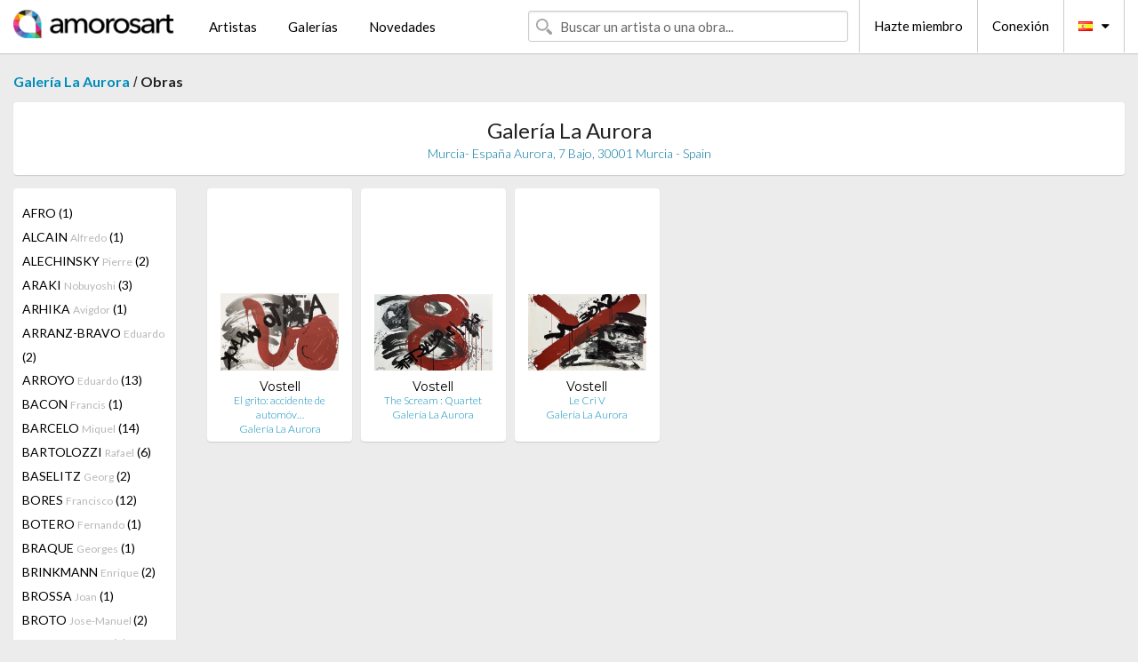

--- FILE ---
content_type: text/html; charset=UTF-8
request_url: https://es.amorosart.com/galeria-artista-galer%EF%BF%BD%EF%BF%BDa_la_aurora-vostell-831-1684-1.html
body_size: 5958
content:
<!doctype html>
<html class="no-js" lang="fr">
    <head>
        <meta charset="utf-8"/>
        <meta name="viewport" content="width=device-width, initial-scale=1.0" />
                <title>Obras de Wolf Vostell propuestas por Galería La Aurora en el portal de Amorosart</title>
                        <meta name="description" content="Galería La Aurora presenta en Amorosart estampas originales, litografías o grabados de Wolf Vostell" />
                        <meta name="keywords" content="Galería La Aurora, Litografías, Estampas, carteles, grabados, libros ilustrados, obra a la venta de Vostell" />
                <link rel="shortcut icon" type="image/x-icon" href="favicon.ico" />
        <link rel="icon" type="image/png" href="favicon.png" />
        <!-- css start -->
        <link href="https://fonts.googleapis.com/css?family=Lato:400,400italic,700,300,300italic,700italic,900,100,100italic,900italic" rel="stylesheet" type="text/css" />
        <link href="https://fonts.googleapis.com/css?family=Montserrat:400,700" rel="stylesheet" type="text/css" />
                        <link href="https://es.amorosart.com/build/page.min.css?v=1768486385" rel="stylesheet" type="text/css" />
                        <!-- css end -->
    </head>
    <body>
        <!-- header start -->
<!-- Google tag (gtag.js) -->
<script async src="https://www.googletagmanager.com/gtag/js?id=G-WCER4H6RP1"></script>
<script>
  window.dataLayer = window.dataLayer || [];
  function gtag(){dataLayer.push(arguments);}
  gtag('js', new Date());

  gtag('config', 'G-WCER4H6RP1');
  gtag('config', 'G-G2EH6Q64YP');
</script>
<div class="top-bar">
    <div class="row">
        <div class="top-bar-left">
            <ul class="headerLeft">
                <li>
                    <a  href="https://es.amorosart.com/"><img class="header-logo" src="https://es.amorosart.com/assets/images/logoAmorosart.png" width="180"></a>
                </li>
                <a class="show-for-small-only" href="javascript:void();" onclick="$('.menu-mobile').slideToggle(200);"><i class="button-menu-mobile fa fa-bars noir s32"></i></a>
                <div class="header-search-mobile show-for-small-only">
                    <form>
                            <div class="column">
                                <input id="search-mobile" type="text" class="search-mobile s16 mag-search fontLato noir radius" placeholder="Buscar un artista o una obra..." data-source="https://es.amorosart.com/search.html" data-gallery="Galerías" data-artist="Artistas" data-artwork="Obras" />
                            </div>
                    </form>
                </div>
                <li>
                    <ul class="menu s15 fontLato noir hide-for-small-only">
                        <li><a href="https://es.amorosart.com/artistas-contemporaneos-modernos.html">Artistas</a></li>
                        <li><a href="https://es.amorosart.com/galerias-estampas-originales.html">Galerías</a></li>
                        <li><a href="https://es.amorosart.com/estampas-litografias.html">Novedades</a></li>
                    </ul>
                </li>
            </ul>
        </div>
        <div class="top-bar-right">
            <ul class="headerRight hide-for-small-only">  
                <li class="header-search">
                    <form>
                        <div class="row collapse postfix-round">
                            <div class="columns">
                                <input id="search" type="text" class="s15 fontLato noir radius mag-search" placeholder="Buscar un artista o una obra..."  data-source="https://es.amorosart.com/search.html" data-gallery="Galerías" data-artist="Artistas" data-artwork="Obras" />
                            </div>
                        </div>
                    </form>
                </li>
                <li class="header-links">
                    <ul class="menu s15 fontLato noir">
                        <li><a href="https://es.amorosart.com/signup.html">Hazte miembro</a></li><li><a href="https://es.amorosart.com/signin.html">Conexión</a></li><li><a id="bt-flags" href="#" onclick="$('#other-flags').slideToggle(100);"><i class="famfamfam-flags es mr10"></i><i class="fa fa-caret-down"></i></a>
                            <ul id="other-flags" class="fontLato s14">
                                                                                                <li><a href="https://www.amorosart.com/"><i class="famfamfam-flags fr mr5"></i></a></li>
                                                                                                                                <li><a href="https://en.amorosart.com/"><i class="famfamfam-flags en mr5"></i></a></li>
                                                                                                                                                                                                <li><a href="https://it.amorosart.com/"><i class="famfamfam-flags it mr5"></i></a></li>
                                                                                                                                <li><a href="https://de.amorosart.com/"><i class="famfamfam-flags de mr5"></i></a></li>
                                                                                                                                <li><a href="https://nl.amorosart.com/"><i class="famfamfam-flags nl mr5"></i></a></li>
                                                                                                                                <li><a href="https://pt.amorosart.com/"><i class="famfamfam-flags pt mr5"></i></a></li>
                                                                                                                                <li><a href="https://cn.amorosart.com/"><i class="famfamfam-flags cn mr5"></i></a></li>
                                                                                                                                <li><a href="https://jp.amorosart.com/"><i class="famfamfam-flags jp mr5"></i></a></li>
                                                                                                                                <li><a href="https://ru.amorosart.com/"><i class="famfamfam-flags ru mr5"></i></a></li>
                                                                                            </ul>
                        </li>
                    </ul>
                </li>
            </ul>
        </div>
    </div>
</div>
<div class="menu-mobile" style="display:none">
    <a href="https://es.amorosart.com/artistas-contemporaneos-modernos.html" class="fontLato">Artistas</a>
    <a href="https://es.amorosart.com/galerias-estampas-originales.html" class="fontLato">Galerías</a>
    <a href="https://es.amorosart.com/estampas-litografias.html" class="fontLato">Novedades</a>
    <a href="https://es.amorosart.com/signup.html" class="fontLato noir">Hazte miembro</a>
    <a href="https://es.amorosart.com/signin.html" class="fontLato noir">Conexión</a>
</div>
<div class="espace20"></div>
<!-- header end -->
        <!-- page start -->
<div class="row prints">
    <div class="column">
        <span class="fontLatoBold s16"><a href="https://es.amorosart.com/galeria-estampas-galería_la_aurora-831.html">Galería La Aurora</a></span> / 
        <span class="fontLatoBold s16" style="display:inline-block">Obras</span>
    </div>
</div>
<div class="espace10"></div>
<div class="row prints artworks-detail">
    <div class="column">
        <div class="columns bgBlanc p15 alignC l22">
            <h1 class="fontLato s24">Galería La Aurora</h1>
            <h2 class="fontLatoLight s14 bleu">Murcia- España Aurora, 7 Bajo, 30001 Murcia - Spain</h2>
        </div>
    </div>
</div>
<div class="espace15"></div>
<div class="row prints">
    <div class="column large-2 medium-3 mb15">
        <div class="columns bgBlanc p15 gallery-artist-menu">
                            <a href="https://es.amorosart.com/galeria-artista-galería_la_aurora-afro-831-1672-1.html" class="columns medium-12 small-6 fontLato s14 noir l26 ">AFRO <span class="s12 grisC"></span> (1)</a>
                            <a href="https://es.amorosart.com/galeria-artista-galería_la_aurora-alcain-831-5340-1.html" class="columns medium-12 small-6 fontLato s14 noir l26 ">ALCAIN <span class="s12 grisC">Alfredo</span> (1)</a>
                            <a href="https://es.amorosart.com/galeria-artista-galería_la_aurora-alechinsky-831-15-1.html" class="columns medium-12 small-6 fontLato s14 noir l26 ">ALECHINSKY <span class="s12 grisC">Pierre</span> (2)</a>
                            <a href="https://es.amorosart.com/galeria-artista-galería_la_aurora-araki-831-32-1.html" class="columns medium-12 small-6 fontLato s14 noir l26 ">ARAKI <span class="s12 grisC">Nobuyoshi</span> (3)</a>
                            <a href="https://es.amorosart.com/galeria-artista-galería_la_aurora-arhika-831-2942-1.html" class="columns medium-12 small-6 fontLato s14 noir l26 ">ARHIKA <span class="s12 grisC">Avigdor</span> (1)</a>
                            <a href="https://es.amorosart.com/galeria-artista-galería_la_aurora-arranz-bravo-831-2155-1.html" class="columns medium-12 small-6 fontLato s14 noir l26 ">ARRANZ-BRAVO <span class="s12 grisC">Eduardo</span> (2)</a>
                            <a href="https://es.amorosart.com/galeria-artista-galería_la_aurora-arroyo-831-43-1.html" class="columns medium-12 small-6 fontLato s14 noir l26 ">ARROYO <span class="s12 grisC">Eduardo</span> (13)</a>
                            <a href="https://es.amorosart.com/galeria-artista-galería_la_aurora-bacon-831-57-1.html" class="columns medium-12 small-6 fontLato s14 noir l26 ">BACON <span class="s12 grisC">Francis</span> (1)</a>
                            <a href="https://es.amorosart.com/galeria-artista-galería_la_aurora-barcelo-831-67-1.html" class="columns medium-12 small-6 fontLato s14 noir l26 ">BARCELO <span class="s12 grisC">Miquel</span> (14)</a>
                            <a href="https://es.amorosart.com/galeria-artista-galería_la_aurora-bartolozzi-831-2166-1.html" class="columns medium-12 small-6 fontLato s14 noir l26 ">BARTOLOZZI <span class="s12 grisC">Rafael</span> (6)</a>
                            <a href="https://es.amorosart.com/galeria-artista-galería_la_aurora-baselitz-831-76-1.html" class="columns medium-12 small-6 fontLato s14 noir l26 ">BASELITZ <span class="s12 grisC">Georg</span> (2)</a>
                            <a href="https://es.amorosart.com/galeria-artista-galería_la_aurora-bores-831-134-1.html" class="columns medium-12 small-6 fontLato s14 noir l26 ">BORES <span class="s12 grisC">Francisco</span> (12)</a>
                            <a href="https://es.amorosart.com/galeria-artista-galería_la_aurora-botero-831-138-1.html" class="columns medium-12 small-6 fontLato s14 noir l26 ">BOTERO <span class="s12 grisC">Fernando</span> (1)</a>
                            <a href="https://es.amorosart.com/galeria-artista-galería_la_aurora-braque-831-152-1.html" class="columns medium-12 small-6 fontLato s14 noir l26 ">BRAQUE <span class="s12 grisC">Georges</span> (1)</a>
                            <a href="https://es.amorosart.com/galeria-artista-galería_la_aurora-brinkmann-831-1747-1.html" class="columns medium-12 small-6 fontLato s14 noir l26 ">BRINKMANN <span class="s12 grisC">Enrique</span> (2)</a>
                            <a href="https://es.amorosart.com/galeria-artista-galería_la_aurora-brossa-831-2146-1.html" class="columns medium-12 small-6 fontLato s14 noir l26 ">BROSSA <span class="s12 grisC">Joan</span> (1)</a>
                            <a href="https://es.amorosart.com/galeria-artista-galería_la_aurora-broto-831-2856-1.html" class="columns medium-12 small-6 fontLato s14 noir l26 ">BROTO <span class="s12 grisC">Jose-Manuel </span> (2)</a>
                            <a href="https://es.amorosart.com/galeria-artista-galería_la_aurora-buffet-831-175-1.html" class="columns medium-12 small-6 fontLato s14 noir l26 ">BUFFET <span class="s12 grisC">Bernard</span> (1)</a>
                            <a href="https://es.amorosart.com/galeria-artista-galería_la_aurora-calder-831-189-1.html" class="columns medium-12 small-6 fontLato s14 noir l26 ">CALDER <span class="s12 grisC">Alexander</span> (3)</a>
                            <a href="https://es.amorosart.com/galeria-artista-galería_la_aurora-calvo-831-2763-1.html" class="columns medium-12 small-6 fontLato s14 noir l26 ">CALVO <span class="s12 grisC">Carmen</span> (3)</a>
                            <a href="https://es.amorosart.com/galeria-artista-galería_la_aurora-canogar-831-196-1.html" class="columns medium-12 small-6 fontLato s14 noir l26 ">CANOGAR <span class="s12 grisC">Rafael</span> (9)</a>
                            <a href="https://es.amorosart.com/galeria-artista-galería_la_aurora-capogrossi-831-1346-1.html" class="columns medium-12 small-6 fontLato s14 noir l26 ">CAPOGROSSI <span class="s12 grisC">Giuseppe </span> (1)</a>
                            <a href="https://es.amorosart.com/galeria-artista-galería_la_aurora-cassatt-831-204-1.html" class="columns medium-12 small-6 fontLato s14 noir l26 ">CASSATT <span class="s12 grisC">Mary</span> (8)</a>
                            <a href="https://es.amorosart.com/galeria-artista-galería_la_aurora-castillo-831-1612-1.html" class="columns medium-12 small-6 fontLato s14 noir l26 ">CASTILLO <span class="s12 grisC">Jorge</span> (1)</a>
                            <a href="https://es.amorosart.com/galeria-artista-galería_la_aurora-cattelan-831-207-1.html" class="columns medium-12 small-6 fontLato s14 noir l26 ">CATTELAN <span class="s12 grisC">Maurizio</span> (1)</a>
                            <a href="https://es.amorosart.com/galeria-artista-galería_la_aurora-caulfield-831-208-1.html" class="columns medium-12 small-6 fontLato s14 noir l26 ">CAULFIELD <span class="s12 grisC">Patrick</span> (2)</a>
                            <a href="https://es.amorosart.com/galeria-artista-galería_la_aurora-chagall-831-218-1.html" class="columns medium-12 small-6 fontLato s14 noir l26 ">CHAGALL <span class="s12 grisC">Marc</span> (7)</a>
                            <a href="https://es.amorosart.com/galeria-artista-galería_la_aurora-chillida-831-234-1.html" class="columns medium-12 small-6 fontLato s14 noir l26 ">CHILLIDA <span class="s12 grisC">Eduardo</span> (24)</a>
                            <a href="https://es.amorosart.com/galeria-artista-galería_la_aurora-chirino-831-3934-1.html" class="columns medium-12 small-6 fontLato s14 noir l26 ">CHIRINO <span class="s12 grisC">Martin</span> (1)</a>
                            <a href="https://es.amorosart.com/galeria-artista-galería_la_aurora-christo-831-239-1.html" class="columns medium-12 small-6 fontLato s14 noir l26 ">CHRISTO <span class="s12 grisC">Javacheff</span> (5)</a>
                            <a href="https://es.amorosart.com/galeria-artista-galería_la_aurora-clavé-831-247-1.html" class="columns medium-12 small-6 fontLato s14 noir l26 ">CLAVÉ <span class="s12 grisC">Antoni</span> (25)</a>
                            <a href="https://es.amorosart.com/galeria-artista-galería_la_aurora-clergue-831-2097-1.html" class="columns medium-12 small-6 fontLato s14 noir l26 ">CLERGUE <span class="s12 grisC">Lucien</span> (5)</a>
                            <a href="https://es.amorosart.com/galeria-artista-galería_la_aurora-condé-831-1613-1.html" class="columns medium-12 small-6 fontLato s14 noir l26 ">CONDÉ <span class="s12 grisC">Miguel</span> (1)</a>
                            <a href="https://es.amorosart.com/galeria-artista-galería_la_aurora-cragg-831-278-1.html" class="columns medium-12 small-6 fontLato s14 noir l26 ">CRAGG <span class="s12 grisC">Tony</span> (1)</a>
                            <a href="https://es.amorosart.com/galeria-artista-galería_la_aurora-cuevas-831-283-1.html" class="columns medium-12 small-6 fontLato s14 noir l26 ">CUEVAS <span class="s12 grisC">Jose Luis</span> (4)</a>
                            <a href="https://es.amorosart.com/galeria-artista-galería_la_aurora-dali-831-291-1.html" class="columns medium-12 small-6 fontLato s14 noir l26 ">DALI <span class="s12 grisC">Salvador</span> (22)</a>
                            <a href="https://es.amorosart.com/galeria-artista-galería_la_aurora-de_chirico-831-300-1.html" class="columns medium-12 small-6 fontLato s14 noir l26 ">DE CHIRICO <span class="s12 grisC">Giorgio</span> (1)</a>
                            <a href="https://es.amorosart.com/galeria-artista-galería_la_aurora-degas-831-311-1.html" class="columns medium-12 small-6 fontLato s14 noir l26 ">DEGAS <span class="s12 grisC">Edgar</span> (1)</a>
                            <a href="https://es.amorosart.com/galeria-artista-galería_la_aurora-delaunay-831-319-1.html" class="columns medium-12 small-6 fontLato s14 noir l26 ">DELAUNAY <span class="s12 grisC">Sonia</span> (2)</a>
                            <a href="https://es.amorosart.com/galeria-artista-galería_la_aurora-delvaux-831-323-1.html" class="columns medium-12 small-6 fontLato s14 noir l26 ">DELVAUX <span class="s12 grisC">Paul</span> (3)</a>
                            <a href="https://es.amorosart.com/galeria-artista-galería_la_aurora-dine-831-336-1.html" class="columns medium-12 small-6 fontLato s14 noir l26 ">DINE <span class="s12 grisC">Jim</span> (1)</a>
                            <a href="https://es.amorosart.com/galeria-artista-galería_la_aurora-dominguez-831-1402-1.html" class="columns medium-12 small-6 fontLato s14 noir l26 ">DOMINGUEZ <span class="s12 grisC">Oscar</span> (3)</a>
                            <a href="https://es.amorosart.com/galeria-artista-galería_la_aurora-equipo_cronica-831-2121-1.html" class="columns medium-12 small-6 fontLato s14 noir l26 ">EQUIPO CRONICA <span class="s12 grisC"></span> (7)</a>
                            <a href="https://es.amorosart.com/galeria-artista-galería_la_aurora-erni-831-1762-1.html" class="columns medium-12 small-6 fontLato s14 noir l26 ">ERNI <span class="s12 grisC">Hans</span> (1)</a>
                            <a href="https://es.amorosart.com/galeria-artista-galería_la_aurora-ernst-831-381-1.html" class="columns medium-12 small-6 fontLato s14 noir l26 ">ERNST <span class="s12 grisC">Max</span> (3)</a>
                            <a href="https://es.amorosart.com/galeria-artista-galería_la_aurora-fairey-831-2602-1.html" class="columns medium-12 small-6 fontLato s14 noir l26 ">FAIREY <span class="s12 grisC">Shepard</span> (1)</a>
                            <a href="https://es.amorosart.com/galeria-artista-galería_la_aurora-feito-831-2396-1.html" class="columns medium-12 small-6 fontLato s14 noir l26 ">FEITO <span class="s12 grisC">Luis</span> (13)</a>
                            <a href="https://es.amorosart.com/galeria-artista-galería_la_aurora-francis-831-433-1.html" class="columns medium-12 small-6 fontLato s14 noir l26 ">FRANCIS <span class="s12 grisC">Sam</span> (1)</a>
                            <a href="https://es.amorosart.com/galeria-artista-galería_la_aurora-frankenthaler-831-434-1.html" class="columns medium-12 small-6 fontLato s14 noir l26 ">FRANKENTHALER <span class="s12 grisC">Helen</span> (1)</a>
                            <a href="https://es.amorosart.com/galeria-artista-galería_la_aurora-garcía_sevilla-831-3435-1.html" class="columns medium-12 small-6 fontLato s14 noir l26 ">GARCÍA SEVILLA <span class="s12 grisC">Ferrán</span> (1)</a>
                            <a href="https://es.amorosart.com/galeria-artista-galería_la_aurora-genovés-831-2398-1.html" class="columns medium-12 small-6 fontLato s14 noir l26 ">GENOVÉS <span class="s12 grisC">Juan</span> (1)</a>
                            <a href="https://es.amorosart.com/galeria-artista-galería_la_aurora-giacometti-831-468-1.html" class="columns medium-12 small-6 fontLato s14 noir l26 ">GIACOMETTI <span class="s12 grisC">Alberto</span> (2)</a>
                            <a href="https://es.amorosart.com/galeria-artista-galería_la_aurora-gordillo-831-2061-1.html" class="columns medium-12 small-6 fontLato s14 noir l26 ">GORDILLO <span class="s12 grisC">Luis</span> (37)</a>
                            <a href="https://es.amorosart.com/galeria-artista-galería_la_aurora-goya-831-498-1.html" class="columns medium-12 small-6 fontLato s14 noir l26 ">GOYA <span class="s12 grisC">Francisco</span> (16)</a>
                            <a href="https://es.amorosart.com/galeria-artista-galería_la_aurora-grass-831-1771-1.html" class="columns medium-12 small-6 fontLato s14 noir l26 ">GRASS <span class="s12 grisC">Günter</span> (1)</a>
                            <a href="https://es.amorosart.com/galeria-artista-galería_la_aurora-gris-831-2764-1.html" class="columns medium-12 small-6 fontLato s14 noir l26 ">GRIS  <span class="s12 grisC">Juan</span> (4)</a>
                            <a href="https://es.amorosart.com/galeria-artista-galería_la_aurora-guayasamin-831-1902-1.html" class="columns medium-12 small-6 fontLato s14 noir l26 ">GUAYASAMIN <span class="s12 grisC">Oswaldo</span> (2)</a>
                            <a href="https://es.amorosart.com/galeria-artista-galería_la_aurora-guerrero-831-3080-1.html" class="columns medium-12 small-6 fontLato s14 noir l26 ">GUERRERO <span class="s12 grisC">José</span> (2)</a>
                            <a href="https://es.amorosart.com/galeria-artista-galería_la_aurora-guinovart-831-2062-1.html" class="columns medium-12 small-6 fontLato s14 noir l26 ">GUINOVART <span class="s12 grisC">Josep</span> (10)</a>
                            <a href="https://es.amorosart.com/galeria-artista-galería_la_aurora-gutiérrez_solana-831-4607-1.html" class="columns medium-12 small-6 fontLato s14 noir l26 ">GUTIÉRREZ SOLANA  <span class="s12 grisC">José</span> (18)</a>
                            <a href="https://es.amorosart.com/galeria-artista-galería_la_aurora-haring-831-534-1.html" class="columns medium-12 small-6 fontLato s14 noir l26 ">HARING <span class="s12 grisC">Keith</span> (2)</a>
                            <a href="https://es.amorosart.com/galeria-artista-galería_la_aurora-hartung-831-535-1.html" class="columns medium-12 small-6 fontLato s14 noir l26 ">HARTUNG <span class="s12 grisC">Hans</span> (3)</a>
                            <a href="https://es.amorosart.com/galeria-artista-galería_la_aurora-hayter-831-542-1.html" class="columns medium-12 small-6 fontLato s14 noir l26 ">HAYTER <span class="s12 grisC">Stanley William</span> (1)</a>
                            <a href="https://es.amorosart.com/galeria-artista-galería_la_aurora-held-831-548-1.html" class="columns medium-12 small-6 fontLato s14 noir l26 ">HELD <span class="s12 grisC">Al</span> (1)</a>
                            <a href="https://es.amorosart.com/galeria-artista-galería_la_aurora-hernandez-831-1918-1.html" class="columns medium-12 small-6 fontLato s14 noir l26 ">HERNANDEZ <span class="s12 grisC">Jose</span> (1)</a>
                            <a href="https://es.amorosart.com/galeria-artista-galería_la_aurora-hockney-831-562-1.html" class="columns medium-12 small-6 fontLato s14 noir l26 ">HOCKNEY <span class="s12 grisC">David</span> (1)</a>
                            <a href="https://es.amorosart.com/galeria-artista-galería_la_aurora-hokusai-831-4407-1.html" class="columns medium-12 small-6 fontLato s14 noir l26 ">HOKUSAI <span class="s12 grisC">Katsushika</span> (1)</a>
                            <a href="https://es.amorosart.com/galeria-artista-galería_la_aurora-hundertwasser-831-587-1.html" class="columns medium-12 small-6 fontLato s14 noir l26 ">HUNDERTWASSER <span class="s12 grisC">Friedensreich</span> (1)</a>
                            <a href="https://es.amorosart.com/galeria-artista-galería_la_aurora-kapoor-831-635-1.html" class="columns medium-12 small-6 fontLato s14 noir l26 ">KAPOOR <span class="s12 grisC">Anish</span> (2)</a>
                            <a href="https://es.amorosart.com/galeria-artista-galería_la_aurora-katz-831-637-1.html" class="columns medium-12 small-6 fontLato s14 noir l26 ">KATZ <span class="s12 grisC">Alex</span> (1)</a>
                            <a href="https://es.amorosart.com/galeria-artista-galería_la_aurora-kcho-831-2258-1.html" class="columns medium-12 small-6 fontLato s14 noir l26 ">KCHO <span class="s12 grisC"></span> (1)</a>
                            <a href="https://es.amorosart.com/galeria-artista-galería_la_aurora-kollwitz-831-1635-1.html" class="columns medium-12 small-6 fontLato s14 noir l26 ">KOLLWITZ <span class="s12 grisC">Käthe</span> (1)</a>
                            <a href="https://es.amorosart.com/galeria-artista-galería_la_aurora-kounellis-831-682-1.html" class="columns medium-12 small-6 fontLato s14 noir l26 ">KOUNELLIS <span class="s12 grisC">Jannis</span> (1)</a>
                            <a href="https://es.amorosart.com/galeria-artista-galería_la_aurora-kuitca-831-690-1.html" class="columns medium-12 small-6 fontLato s14 noir l26 ">KUITCA <span class="s12 grisC">Guillermo</span> (1)</a>
                            <a href="https://es.amorosart.com/galeria-artista-galería_la_aurora-kupka-831-2077-1.html" class="columns medium-12 small-6 fontLato s14 noir l26 ">KUPKA <span class="s12 grisC">Frank</span> (4)</a>
                            <a href="https://es.amorosart.com/galeria-artista-galería_la_aurora-lam-831-697-1.html" class="columns medium-12 small-6 fontLato s14 noir l26 ">LAM <span class="s12 grisC">Wifredo</span> (5)</a>
                            <a href="https://es.amorosart.com/galeria-artista-galería_la_aurora-lászló-831-4606-1.html" class="columns medium-12 small-6 fontLato s14 noir l26 ">LÁSZLÓ <span class="s12 grisC">Moholy-Nagy</span> (1)</a>
                            <a href="https://es.amorosart.com/galeria-artista-galería_la_aurora-le_corbusier-831-1632-1.html" class="columns medium-12 small-6 fontLato s14 noir l26 ">LE CORBUSIER <span class="s12 grisC"></span> (11)</a>
                            <a href="https://es.amorosart.com/galeria-artista-galería_la_aurora-le_witt-831-4981-1.html" class="columns medium-12 small-6 fontLato s14 noir l26 ">LE WITT <span class="s12 grisC">Jan</span> (1)</a>
                            <a href="https://es.amorosart.com/galeria-artista-galería_la_aurora-leger-831-719-1.html" class="columns medium-12 small-6 fontLato s14 noir l26 ">LEGER <span class="s12 grisC">Fernand</span> (3)</a>
                            <a href="https://es.amorosart.com/galeria-artista-galería_la_aurora-lichtenstein-831-735-1.html" class="columns medium-12 small-6 fontLato s14 noir l26 ">LICHTENSTEIN <span class="s12 grisC">Roy</span> (1)</a>
                            <a href="https://es.amorosart.com/galeria-artista-galería_la_aurora-lindner-831-742-1.html" class="columns medium-12 small-6 fontLato s14 noir l26 ">LINDNER <span class="s12 grisC">Richard</span> (1)</a>
                            <a href="https://es.amorosart.com/galeria-artista-galería_la_aurora-lobo-831-4501-1.html" class="columns medium-12 small-6 fontLato s14 noir l26 ">LOBO <span class="s12 grisC">Baltasar</span> (1)</a>
                            <a href="https://es.amorosart.com/galeria-artista-galería_la_aurora-lopez-831-3166-1.html" class="columns medium-12 small-6 fontLato s14 noir l26 ">LOPEZ <span class="s12 grisC">Antonio</span> (5)</a>
                            <a href="https://es.amorosart.com/galeria-artista-galería_la_aurora-lópez_garcia-831-1858-1.html" class="columns medium-12 small-6 fontLato s14 noir l26 ">LÓPEZ GARCIA <span class="s12 grisC">Antonio</span> (2)</a>
                            <a href="https://es.amorosart.com/galeria-artista-galería_la_aurora-madoz-831-5867-1.html" class="columns medium-12 small-6 fontLato s14 noir l26 ">MADOZ <span class="s12 grisC">Chema</span> (1)</a>
                            <a href="https://es.amorosart.com/galeria-artista-galería_la_aurora-maillol-831-768-1.html" class="columns medium-12 small-6 fontLato s14 noir l26 ">MAILLOL <span class="s12 grisC">Aristide</span> (2)</a>
                            <a href="https://es.amorosart.com/galeria-artista-galería_la_aurora-mariscal-831-5454-1.html" class="columns medium-12 small-6 fontLato s14 noir l26 ">MARISCAL <span class="s12 grisC">Javier</span> (2)</a>
                            <a href="https://es.amorosart.com/galeria-artista-galería_la_aurora-marti-831-2176-1.html" class="columns medium-12 small-6 fontLato s14 noir l26 ">MARTI <span class="s12 grisC">Marcel</span> (1)</a>
                            <a href="https://es.amorosart.com/galeria-artista-galería_la_aurora-matisse-831-801-1.html" class="columns medium-12 small-6 fontLato s14 noir l26 ">MATISSE <span class="s12 grisC">Henri</span> (2)</a>
                            <a href="https://es.amorosart.com/galeria-artista-galería_la_aurora-matta-831-803-1.html" class="columns medium-12 small-6 fontLato s14 noir l26 ">MATTA <span class="s12 grisC">Roberto</span> (13)</a>
                            <a href="https://es.amorosart.com/galeria-artista-galería_la_aurora-millares-831-2999-1.html" class="columns medium-12 small-6 fontLato s14 noir l26 ">MILLARES <span class="s12 grisC">Manuel</span> (1)</a>
                            <a href="https://es.amorosart.com/galeria-artista-galería_la_aurora-minjun-831-2838-1.html" class="columns medium-12 small-6 fontLato s14 noir l26 ">MINJUN <span class="s12 grisC">Yue</span> (1)</a>
                            <a href="https://es.amorosart.com/galeria-artista-galería_la_aurora-miró-831-840-1.html" class="columns medium-12 small-6 fontLato s14 noir l26 ">MIRÓ <span class="s12 grisC">Joan</span> (55)</a>
                            <a href="https://es.amorosart.com/galeria-artista-galería_la_aurora-mompó-831-3084-1.html" class="columns medium-12 small-6 fontLato s14 noir l26 ">MOMPÓ <span class="s12 grisC">Manolo</span> (6)</a>
                            <a href="https://es.amorosart.com/galeria-artista-galería_la_aurora-moore-831-846-1.html" class="columns medium-12 small-6 fontLato s14 noir l26 ">MOORE <span class="s12 grisC">Henry</span> (8)</a>
                            <a href="https://es.amorosart.com/galeria-artista-galería_la_aurora-motherwell-831-855-1.html" class="columns medium-12 small-6 fontLato s14 noir l26 ">MOTHERWELL <span class="s12 grisC">Robert</span> (1)</a>
                            <a href="https://es.amorosart.com/galeria-artista-galería_la_aurora-murakami-831-867-1.html" class="columns medium-12 small-6 fontLato s14 noir l26 ">MURAKAMI <span class="s12 grisC">Takashi</span> (1)</a>
                            <a href="https://es.amorosart.com/galeria-artista-galería_la_aurora-navarro-831-2762-1.html" class="columns medium-12 small-6 fontLato s14 noir l26 ">NAVARRO <span class="s12 grisC">Miquel</span> (3)</a>
                            <a href="https://es.amorosart.com/galeria-artista-galería_la_aurora-oldenburg-831-904-1.html" class="columns medium-12 small-6 fontLato s14 noir l26 ">OLDENBURG <span class="s12 grisC">Claes</span> (1)</a>
                            <a href="https://es.amorosart.com/galeria-artista-galería_la_aurora-ortega-831-2138-1.html" class="columns medium-12 small-6 fontLato s14 noir l26 ">ORTEGA <span class="s12 grisC">Jose</span> (6)</a>
                            <a href="https://es.amorosart.com/galeria-artista-galería_la_aurora-palazuelo-831-921-1.html" class="columns medium-12 small-6 fontLato s14 noir l26 ">PALAZUELO <span class="s12 grisC">Pablo</span> (9)</a>
                            <a href="https://es.amorosart.com/galeria-artista-galería_la_aurora-papart-831-925-1.html" class="columns medium-12 small-6 fontLato s14 noir l26 ">PAPART <span class="s12 grisC">Max</span> (1)</a>
                            <a href="https://es.amorosart.com/galeria-artista-galería_la_aurora-pedersen-831-1957-1.html" class="columns medium-12 small-6 fontLato s14 noir l26 ">PEDERSEN <span class="s12 grisC">Carl-Henning </span> (1)</a>
                            <a href="https://es.amorosart.com/galeria-artista-galería_la_aurora-picasso-831-957-1.html" class="columns medium-12 small-6 fontLato s14 noir l26 ">PICASSO <span class="s12 grisC">Pablo</span> (20)</a>
                            <a href="https://es.amorosart.com/galeria-artista-galería_la_aurora-piranesi-831-960-1.html" class="columns medium-12 small-6 fontLato s14 noir l26 ">PIRANESI <span class="s12 grisC">Giovanni Battista</span> (4)</a>
                            <a href="https://es.amorosart.com/galeria-artista-galería_la_aurora-plensa-831-974-1.html" class="columns medium-12 small-6 fontLato s14 noir l26 ">PLENSA <span class="s12 grisC">Jaume</span> (4)</a>
                            <a href="https://es.amorosart.com/galeria-artista-galería_la_aurora-ràfols_casamada-831-4651-1.html" class="columns medium-12 small-6 fontLato s14 noir l26 ">RÀFOLS CASAMADA <span class="s12 grisC">Albert</span> (16)</a>
                            <a href="https://es.amorosart.com/galeria-artista-galería_la_aurora-ramos-831-998-1.html" class="columns medium-12 small-6 fontLato s14 noir l26 ">RAMOS <span class="s12 grisC">Mel</span> (1)</a>
                            <a href="https://es.amorosart.com/galeria-artista-galería_la_aurora-ray-831-1394-1.html" class="columns medium-12 small-6 fontLato s14 noir l26 ">RAY <span class="s12 grisC">Man</span> (16)</a>
                            <a href="https://es.amorosart.com/galeria-artista-galería_la_aurora-renoir-831-1022-1.html" class="columns medium-12 small-6 fontLato s14 noir l26 ">RENOIR <span class="s12 grisC">Pierre-Auguste</span> (1)</a>
                            <a href="https://es.amorosart.com/galeria-artista-galería_la_aurora-riera_i_aragó-831-1868-1.html" class="columns medium-12 small-6 fontLato s14 noir l26 ">RIERA I ARAGÓ <span class="s12 grisC"></span> (3)</a>
                            <a href="https://es.amorosart.com/galeria-artista-galería_la_aurora-ripolles-831-1034-1.html" class="columns medium-12 small-6 fontLato s14 noir l26 ">RIPOLLES <span class="s12 grisC">Juan Garcia</span> (8)</a>
                            <a href="https://es.amorosart.com/galeria-artista-galería_la_aurora-rosenquist-831-1047-1.html" class="columns medium-12 small-6 fontLato s14 noir l26 ">ROSENQUIST <span class="s12 grisC">James</span> (1)</a>
                            <a href="https://es.amorosart.com/galeria-artista-galería_la_aurora-rotella-831-1050-1.html" class="columns medium-12 small-6 fontLato s14 noir l26 ">ROTELLA <span class="s12 grisC">Mimmo</span> (1)</a>
                            <a href="https://es.amorosart.com/galeria-artista-galería_la_aurora-rueda-831-3432-1.html" class="columns medium-12 small-6 fontLato s14 noir l26 ">RUEDA <span class="s12 grisC">Gerardo</span> (7)</a>
                            <a href="https://es.amorosart.com/galeria-artista-galería_la_aurora-ruscha-831-1063-1.html" class="columns medium-12 small-6 fontLato s14 noir l26 ">RUSCHA <span class="s12 grisC">Edward</span> (1)</a>
                            <a href="https://es.amorosart.com/galeria-artista-galería_la_aurora-salle-831-1067-1.html" class="columns medium-12 small-6 fontLato s14 noir l26 ">SALLE <span class="s12 grisC">David</span> (2)</a>
                            <a href="https://es.amorosart.com/galeria-artista-galería_la_aurora-saura-831-1075-1.html" class="columns medium-12 small-6 fontLato s14 noir l26 ">SAURA <span class="s12 grisC">Antonio</span> (11)</a>
                            <a href="https://es.amorosart.com/galeria-artista-galería_la_aurora-scully-831-1091-1.html" class="columns medium-12 small-6 fontLato s14 noir l26 ">SCULLY <span class="s12 grisC">Sean</span> (1)</a>
                            <a href="https://es.amorosart.com/galeria-artista-galería_la_aurora-segui-831-1388-1.html" class="columns medium-12 small-6 fontLato s14 noir l26 ">SEGUI <span class="s12 grisC">Antonio</span> (2)</a>
                            <a href="https://es.amorosart.com/galeria-artista-galería_la_aurora-sempere-831-2091-1.html" class="columns medium-12 small-6 fontLato s14 noir l26 ">SEMPERE <span class="s12 grisC">Eusebio</span> (3)</a>
                            <a href="https://es.amorosart.com/galeria-artista-galería_la_aurora-serra-831-1100-1.html" class="columns medium-12 small-6 fontLato s14 noir l26 ">SERRA <span class="s12 grisC">Richard</span> (1)</a>
                            <a href="https://es.amorosart.com/galeria-artista-galería_la_aurora-sicilia-831-1344-1.html" class="columns medium-12 small-6 fontLato s14 noir l26 ">SICILIA <span class="s12 grisC">José Maria</span> (4)</a>
                            <a href="https://es.amorosart.com/galeria-artista-galería_la_aurora-siqueiros-831-2035-1.html" class="columns medium-12 small-6 fontLato s14 noir l26 ">SIQUEIROS <span class="s12 grisC">David Alfaro</span> (1)</a>
                            <a href="https://es.amorosart.com/galeria-artista-galería_la_aurora-smith-831-1139-1.html" class="columns medium-12 small-6 fontLato s14 noir l26 ">SMITH <span class="s12 grisC">Kiki</span> (1)</a>
                            <a href="https://es.amorosart.com/galeria-artista-galería_la_aurora-soto-831-1146-1.html" class="columns medium-12 small-6 fontLato s14 noir l26 ">SOTO <span class="s12 grisC">Jesus Raphael</span> (1)</a>
                            <a href="https://es.amorosart.com/galeria-artista-galería_la_aurora-su-831-3151-1.html" class="columns medium-12 small-6 fontLato s14 noir l26 ">SU <span class="s12 grisC">Xiaobai</span> (2)</a>
                            <a href="https://es.amorosart.com/galeria-artista-galería_la_aurora-sugai-831-1400-1.html" class="columns medium-12 small-6 fontLato s14 noir l26 ">SUGAI <span class="s12 grisC">Kumi</span> (1)</a>
                            <a href="https://es.amorosart.com/galeria-artista-galería_la_aurora-tamayo-831-1187-1.html" class="columns medium-12 small-6 fontLato s14 noir l26 ">TAMAYO <span class="s12 grisC">Rufino</span> (6)</a>
                            <a href="https://es.amorosart.com/galeria-artista-galería_la_aurora-tanning-831-1188-1.html" class="columns medium-12 small-6 fontLato s14 noir l26 ">TANNING <span class="s12 grisC">Dorothea</span> (1)</a>
                            <a href="https://es.amorosart.com/galeria-artista-galería_la_aurora-tàpies-831-1189-1.html" class="columns medium-12 small-6 fontLato s14 noir l26 ">TÀPIES <span class="s12 grisC">Antoni</span> (87)</a>
                            <a href="https://es.amorosart.com/galeria-artista-galería_la_aurora-ting-831-1205-1.html" class="columns medium-12 small-6 fontLato s14 noir l26 ">TING <span class="s12 grisC">Walasse</span> (1)</a>
                            <a href="https://es.amorosart.com/galeria-artista-galería_la_aurora-tobey-831-1208-1.html" class="columns medium-12 small-6 fontLato s14 noir l26 ">TOBEY <span class="s12 grisC">Mark</span> (1)</a>
                            <a href="https://es.amorosart.com/galeria-artista-galería_la_aurora-toledo-831-1211-1.html" class="columns medium-12 small-6 fontLato s14 noir l26 ">TOLEDO <span class="s12 grisC">Francisco</span> (1)</a>
                            <a href="https://es.amorosart.com/galeria-artista-galería_la_aurora-urculo-831-3015-1.html" class="columns medium-12 small-6 fontLato s14 noir l26 ">URCULO <span class="s12 grisC">Eduardo</span> (3)</a>
                            <a href="https://es.amorosart.com/galeria-artista-galería_la_aurora-valdés-831-1810-1.html" class="columns medium-12 small-6 fontLato s14 noir l26 ">VALDÉS <span class="s12 grisC">Manolo</span> (21)</a>
                            <a href="https://es.amorosart.com/galeria-artista-galería_la_aurora-van_dongen-831-347-1.html" class="columns medium-12 small-6 fontLato s14 noir l26 ">VAN DONGEN <span class="s12 grisC">Kees</span> (2)</a>
                            <a href="https://es.amorosart.com/galeria-artista-galería_la_aurora-vasarely-831-1252-1.html" class="columns medium-12 small-6 fontLato s14 noir l26 ">VASARELY <span class="s12 grisC">Victor</span> (4)</a>
                            <a href="https://es.amorosart.com/galeria-artista-galería_la_aurora-vieira_da_silva-831-1260-1.html" class="columns medium-12 small-6 fontLato s14 noir l26 ">VIEIRA DA SILVA <span class="s12 grisC">Maria Helena</span> (3)</a>
                            <a href="https://es.amorosart.com/galeria-artista-galería_la_aurora-vlaminck-831-1265-1.html" class="columns medium-12 small-6 fontLato s14 noir l26 ">VLAMINCK <span class="s12 grisC">Maurice De</span> (1)</a>
                            <a href="https://es.amorosart.com/galeria-artista-galería_la_aurora-vostell-831-1684-1.html" class="columns medium-12 small-6 fontLato s14 noir l26 current">VOSTELL <span class="s12 grisC">Wolf</span> (3)</a>
                            <a href="https://es.amorosart.com/galeria-artista-galería_la_aurora-wang-831-3152-1.html" class="columns medium-12 small-6 fontLato s14 noir l26 ">WANG  <span class="s12 grisC">Huai-Qing </span> (1)</a>
                            <a href="https://es.amorosart.com/galeria-artista-galería_la_aurora-wang-831-1869-1.html" class="columns medium-12 small-6 fontLato s14 noir l26 ">WANG <span class="s12 grisC">Huai-Qing</span> (1)</a>
                            <a href="https://es.amorosart.com/galeria-artista-galería_la_aurora-warhol-831-1277-1.html" class="columns medium-12 small-6 fontLato s14 noir l26 ">WARHOL <span class="s12 grisC">Andy</span> (7)</a>
                            <a href="https://es.amorosart.com/galeria-artista-galería_la_aurora-xiaogang-831-2669-1.html" class="columns medium-12 small-6 fontLato s14 noir l26 ">XIAOGANG <span class="s12 grisC">Zhang</span> (2)</a>
                            <a href="https://es.amorosart.com/galeria-artista-galería_la_aurora-zao-831-1316-1.html" class="columns medium-12 small-6 fontLato s14 noir l26 ">ZAO <span class="s12 grisC">Wou-Ki</span> (1)</a>
                    </div>
    </div>
    <div class="column large-10 medium-9">
        <div class="row">
                                    <div class="colonnePrint columns large-2 medium-3 small-6 end alignC">
                <div class="boxPrint">
                                        <p class="alignPrints">
                        <a href="https://es.amorosart.com/obra-vostell-el_grito_accidente_de_automóvil-137463.html" title="Litografía Vostell - El grito: accidente de automóvil" class="lienPrints"><img class="borderPrints printsPlacement" src="https://es.amorosart.com/img/obras/vostell-el-grito-accidente-de-automovil-137463-450x450.webp" width="160" alt="Litografía Vostell - El grito: accidente de automóvil" /></a></p>
                    <ul class="artisteOeuvreInfo">
                        <li class="fontMont s14 noir">Vostell</li>
                        <li class="fontLatoLight s12 noir"><a href="https://es.amorosart.com/obra-vostell-el_grito_accidente_de_automóvil-137463.html">El grito: accidente de automóv&hellip;</a></li>
                        <li class="fontLatoLight s12 bleu"><a href="https://es.amorosart.com/galeria-estampas-galería_la_aurora-831.html">Galería La Aurora</a></li>
                    </ul>
                </div>
            </div>
                        <div class="colonnePrint columns large-2 medium-3 small-6 end alignC">
                <div class="boxPrint">
                                        <p class="alignPrints">
                        <a href="https://es.amorosart.com/obra-vostell-the_scream_quartet-125703.html" title="Litografía Vostell - The Scream : Quartet" class="lienPrints"><img class="borderPrints printsPlacement" src="https://es.amorosart.com/img/obras/vostell-the-scream-quartet-125703-450x450.webp" width="160" alt="Litografía Vostell - The Scream : Quartet" /></a></p>
                    <ul class="artisteOeuvreInfo">
                        <li class="fontMont s14 noir">Vostell</li>
                        <li class="fontLatoLight s12 noir"><a href="https://es.amorosart.com/obra-vostell-the_scream_quartet-125703.html">The Scream : Quartet</a></li>
                        <li class="fontLatoLight s12 bleu"><a href="https://es.amorosart.com/galeria-estampas-galería_la_aurora-831.html">Galería La Aurora</a></li>
                    </ul>
                </div>
            </div>
                        <div class="colonnePrint columns large-2 medium-3 small-6 end alignC">
                <div class="boxPrint">
                                        <p class="alignPrints">
                        <a href="https://es.amorosart.com/obra-vostell-le_cri_v-123101.html" title="Litografía Vostell - Le Cri V" class="lienPrints"><img class="borderPrints printsPlacement" src="https://es.amorosart.com/img/obras/vostell-le-cri-v-123101-450x450.webp" width="160" alt="Litografía Vostell - Le Cri V" /></a></p>
                    <ul class="artisteOeuvreInfo">
                        <li class="fontMont s14 noir">Vostell</li>
                        <li class="fontLatoLight s12 noir"><a href="https://es.amorosart.com/obra-vostell-le_cri_v-123101.html">Le Cri V</a></li>
                        <li class="fontLatoLight s12 bleu"><a href="https://es.amorosart.com/galeria-estampas-galería_la_aurora-831.html">Galería La Aurora</a></li>
                    </ul>
                </div>
            </div>
                                </div>
        <div class="column fontLato s12">
                    </div>
    </div>
</div>
<!-- page end -->        <!-- footer start -->
<div class="espace40"></div>
<div class="pied">
    <div class="row">
        <div class="columns s12 fontLatoLight s12 l120 blanc alignC">Copyright Amorosart 2008 - 2026 - CNIL n° : 1301442 - <a href="https://es.amorosart.com/glosario-estampas.html">Glosario</a> - <a href="https://es.amorosart.com/preguntas-frecuentes-estampas.html">Preg. Frec.</a></div>
    </div>
</div>
<!-- footer end -->        <!-- js start -->
                        <script src="https://es.amorosart.com/build/page.min.js?v=1768486385" ></script>
                        <script>
            $(document).foundation();
        </script>
        <!-- js end -->
    </body>
</html>
